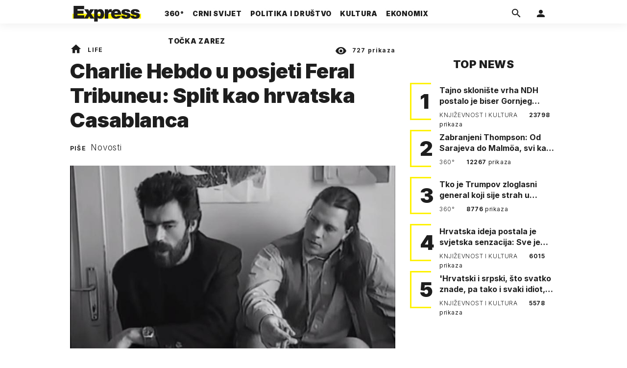

--- FILE ---
content_type: text/html; charset=utf-8
request_url: https://traffic.styria.hr/v2/feed/818/express_cora?
body_size: 1599
content:
<!DOCTYPE html>

<html lang="hr">

    <head>
        <meta charset="UTF-8">

        
    <link href="https://fonts.googleapis.com/css?family=Merriweather:400,400i,700,900|Raleway:400,700,800,900|Roboto+Slab:300&subset=latin-ext" rel="stylesheet">
    <link rel="stylesheet" href="/static/express/css/tes.ex.css?bust=20180327" type='text/css'>
    <script src="/static/express/js/iframeResizer.contentWindow.min.js"></script>


        <title>24sata</title>

    </head>
    <body class="" >

        
    

        

        
            
        

    


    <div class="container">

        <div class="gr-12">

            <div class="main_tile">

                <div class="main_tile__label main_tile__label--curved text-center">
                    Odabrali smo za vas
                </div>

                <div class="main_tile__content">

                    <div class="row">

                        <!-- ovo se repeata -->
                        

                            <div class="gr-12 gr-3@lg">

                                <article class="card card--life card--19">

                                    <div class="card__wrap">
                                        <!-- blok sa slikom -->
                                        <div class="card__photo_wrap">

                                            <a class="card__link card__link--photo" href="https://www.24sata.hr/news/nova-zeljeznicka-tragedija-u-spanjolskoj-strojovoda-mrtav-20-ozlijedenih-kod-barcelone-1102454?utm_source=Express.hr&amp;utm_medium=Widget&amp;utm_campaign=Partnerski+portali" title="Nova željeznička tragedija u Španjolskoj: Strojovođa mrtav, 20 ozlijeđenih kod Barcelone" target="_blank" onclick="ga('send', 'event', 'S express.hr', 'Na 24sata.hr', 'https://www.24sata.hr/news/nova\u002Dzeljeznicka\u002Dtragedija\u002Du\u002Dspanjolskoj\u002Dstrojovoda\u002Dmrtav\u002D20\u002Dozlijedenih\u002Dkod\u002Dbarcelone\u002D1102454');" >

                                                <span class="card__photo">

                                                    <figure class="card__figure">

                                                        <img class="big_img" src="/media/images/1/1ae06b2694b35f586b31771cd5ebe593.jpg" alt="Nova željeznička tragedija u Španjolskoj: Strojovođa mrtav, 20 ozlijeđenih kod Barcelone">
                                                    </figure>
                                                </span>
                                            </a>
                                        </div>
                                        <!-- blok sa nadnaslovom, naslovom i podnaslovom -->
                                        <div class="card__data_wrap cf">
                                            <a class="card__link card__link--data cf" href="https://www.24sata.hr/news/nova-zeljeznicka-tragedija-u-spanjolskoj-strojovoda-mrtav-20-ozlijedenih-kod-barcelone-1102454?utm_source=Express.hr&amp;utm_medium=Widget&amp;utm_campaign=Partnerski+portali" title="Nova željeznička tragedija u Španjolskoj: Strojovođa mrtav, 20 ozlijeđenih kod Barcelone" target="_blank" onclick="ga('send', 'event', 'S express.hr', 'Na 24sata.hr', 'https://www.24sata.hr/news/nova\u002Dzeljeznicka\u002Dtragedija\u002Du\u002Dspanjolskoj\u002Dstrojovoda\u002Dmrtav\u002D20\u002Dozlijedenih\u002Dkod\u002Dbarcelone\u002D1102454');" >
                                                <span class="card__data cf">
                                                    <h2 class="card__title">
                                                        Nova željeznička tragedija u Španjolskoj: Strojovođa mrtav, 20 ozlijeđenih kod Barcelone
                                                    </h2>
                                                </span>
                                            </a>
                                        </div>
                                    </div>
                                </article>
                            </div>
                        

                            <div class="gr-12 gr-3@lg">

                                <article class="card card--life card--19">

                                    <div class="card__wrap">
                                        <!-- blok sa slikom -->
                                        <div class="card__photo_wrap">

                                            <a class="card__link card__link--photo" href="https://www.24sata.hr/news/danska-salje-jos-1000-vojnika-na-nemirni-grenland-1102455?utm_source=Express.hr&amp;utm_medium=Widget&amp;utm_campaign=Partnerski+portali" title="Danska šalje još 1000 vojnika na nemirni Grenland" target="_blank" onclick="ga('send', 'event', 'S express.hr', 'Na 24sata.hr', 'https://www.24sata.hr/news/danska\u002Dsalje\u002Djos\u002D1000\u002Dvojnika\u002Dna\u002Dnemirni\u002Dgrenland\u002D1102455');" >

                                                <span class="card__photo">

                                                    <figure class="card__figure">

                                                        <img class="big_img" src="/media/images/0/014a420fe2da18be1d89f178365705d6.jpg" alt="Danska šalje još 1000 vojnika na nemirni Grenland">
                                                    </figure>
                                                </span>
                                            </a>
                                        </div>
                                        <!-- blok sa nadnaslovom, naslovom i podnaslovom -->
                                        <div class="card__data_wrap cf">
                                            <a class="card__link card__link--data cf" href="https://www.24sata.hr/news/danska-salje-jos-1000-vojnika-na-nemirni-grenland-1102455?utm_source=Express.hr&amp;utm_medium=Widget&amp;utm_campaign=Partnerski+portali" title="Danska šalje još 1000 vojnika na nemirni Grenland" target="_blank" onclick="ga('send', 'event', 'S express.hr', 'Na 24sata.hr', 'https://www.24sata.hr/news/danska\u002Dsalje\u002Djos\u002D1000\u002Dvojnika\u002Dna\u002Dnemirni\u002Dgrenland\u002D1102455');" >
                                                <span class="card__data cf">
                                                    <h2 class="card__title">
                                                        Danska šalje još 1000 vojnika na nemirni Grenland
                                                    </h2>
                                                </span>
                                            </a>
                                        </div>
                                    </div>
                                </article>
                            </div>
                        

                            <div class="gr-12 gr-3@lg">

                                <article class="card card--life card--19">

                                    <div class="card__wrap">
                                        <!-- blok sa slikom -->
                                        <div class="card__photo_wrap">

                                            <a class="card__link card__link--photo" href="https://www.24sata.hr/news/grlic-radman-o-planovima-za-2026-tesko-je-uopce-zamisliti-zapad-bez-nato-a-stita-europe-1102449?utm_source=Express.hr&amp;utm_medium=Widget&amp;utm_campaign=Partnerski+portali" title="Grlić Radman o planovima za 2026.: &#x27;Teško je uopće zamisliti Zapad bez NATO-a, štita Europe&#x27;" target="_blank" onclick="ga('send', 'event', 'S express.hr', 'Na 24sata.hr', 'https://www.24sata.hr/news/grlic\u002Dradman\u002Do\u002Dplanovima\u002Dza\u002D2026\u002Dtesko\u002Dje\u002Duopce\u002Dzamisliti\u002Dzapad\u002Dbez\u002Dnato\u002Da\u002Dstita\u002Deurope\u002D1102449');" >

                                                <span class="card__photo">

                                                    <figure class="card__figure">

                                                        <img class="big_img" src="/media/images/5/5c41e610e6bbf0f457b3f9dadf8088bf.jpg" alt="Grlić Radman o planovima za 2026.: &#x27;Teško je uopće zamisliti Zapad bez NATO-a, štita Europe&#x27;">
                                                    </figure>
                                                </span>
                                            </a>
                                        </div>
                                        <!-- blok sa nadnaslovom, naslovom i podnaslovom -->
                                        <div class="card__data_wrap cf">
                                            <a class="card__link card__link--data cf" href="https://www.24sata.hr/news/grlic-radman-o-planovima-za-2026-tesko-je-uopce-zamisliti-zapad-bez-nato-a-stita-europe-1102449?utm_source=Express.hr&amp;utm_medium=Widget&amp;utm_campaign=Partnerski+portali" title="Grlić Radman o planovima za 2026.: &#x27;Teško je uopće zamisliti Zapad bez NATO-a, štita Europe&#x27;" target="_blank" onclick="ga('send', 'event', 'S express.hr', 'Na 24sata.hr', 'https://www.24sata.hr/news/grlic\u002Dradman\u002Do\u002Dplanovima\u002Dza\u002D2026\u002Dtesko\u002Dje\u002Duopce\u002Dzamisliti\u002Dzapad\u002Dbez\u002Dnato\u002Da\u002Dstita\u002Deurope\u002D1102449');" >
                                                <span class="card__data cf">
                                                    <h2 class="card__title">
                                                        Grlić Radman o planovima za 2026.: &#x27;Teško je uopće zamisliti Zapad bez NATO-a, štita Europe&#x27;
                                                    </h2>
                                                </span>
                                            </a>
                                        </div>
                                    </div>
                                </article>
                            </div>
                        

                            <div class="gr-12 gr-3@lg">

                                <article class="card card--life card--19">

                                    <div class="card__wrap">
                                        <!-- blok sa slikom -->
                                        <div class="card__photo_wrap">

                                            <a class="card__link card__link--photo" href="https://www.24sata.hr/news/foto-polarna-svjetlost-obasjala-nebo-iznad-like-kakav-prizor-1102444?utm_source=Express.hr&amp;utm_medium=Widget&amp;utm_campaign=Partnerski+portali" title="FOTO Polarna svjetlost obasjala nebo iznad Like: Kakav prizor!" target="_blank" onclick="ga('send', 'event', 'S express.hr', 'Na 24sata.hr', 'https://www.24sata.hr/news/foto\u002Dpolarna\u002Dsvjetlost\u002Dobasjala\u002Dnebo\u002Diznad\u002Dlike\u002Dkakav\u002Dprizor\u002D1102444');" >

                                                <span class="card__photo">

                                                    <figure class="card__figure">

                                                        <img class="big_img" src="/media/images/a/a530c305dc57e71fc517c6ec7a6d8fe1.jpg" alt="FOTO Polarna svjetlost obasjala nebo iznad Like: Kakav prizor!">
                                                    </figure>
                                                </span>
                                            </a>
                                        </div>
                                        <!-- blok sa nadnaslovom, naslovom i podnaslovom -->
                                        <div class="card__data_wrap cf">
                                            <a class="card__link card__link--data cf" href="https://www.24sata.hr/news/foto-polarna-svjetlost-obasjala-nebo-iznad-like-kakav-prizor-1102444?utm_source=Express.hr&amp;utm_medium=Widget&amp;utm_campaign=Partnerski+portali" title="FOTO Polarna svjetlost obasjala nebo iznad Like: Kakav prizor!" target="_blank" onclick="ga('send', 'event', 'S express.hr', 'Na 24sata.hr', 'https://www.24sata.hr/news/foto\u002Dpolarna\u002Dsvjetlost\u002Dobasjala\u002Dnebo\u002Diznad\u002Dlike\u002Dkakav\u002Dprizor\u002D1102444');" >
                                                <span class="card__data cf">
                                                    <h2 class="card__title">
                                                        FOTO Polarna svjetlost obasjala nebo iznad Like: Kakav prizor!
                                                    </h2>
                                                </span>
                                            </a>
                                        </div>
                                    </div>
                                </article>
                            </div>
                        
                    </div>
                </div>
            </div>
        </div>
    </div>


    </body>
</html>
